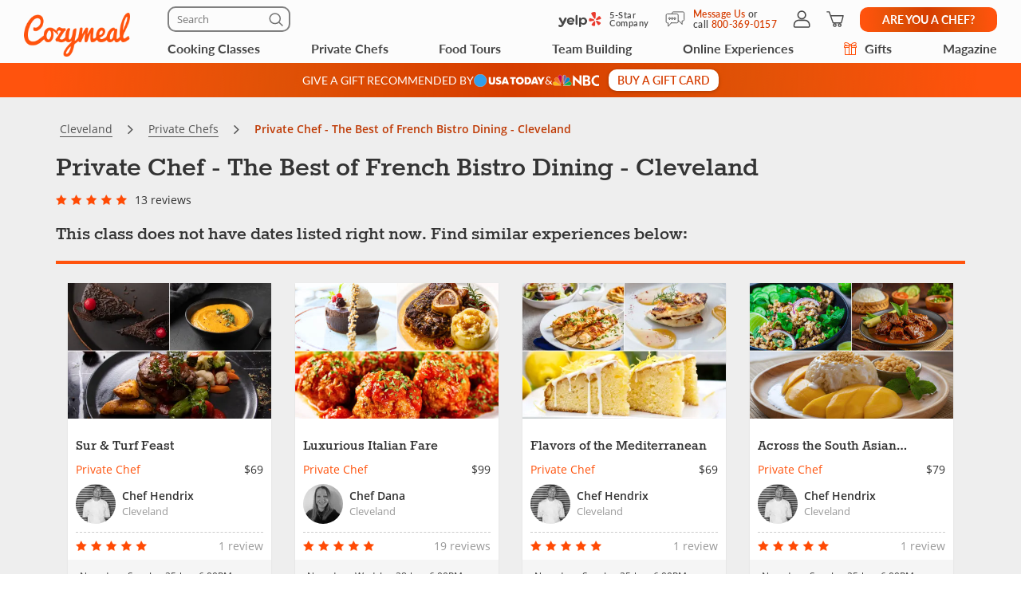

--- FILE ---
content_type: image/svg+xml
request_url: https://res.cloudinary.com/hz3gmuqw6/image/upload/v1649407965/pages/homepage/fortune_icon.svg
body_size: 2102
content:
<svg width="89" height="21" viewBox="0 0 89 21" fill="none" xmlns="http://www.w3.org/2000/svg">
<path d="M65.9015 0.523249H69.2917L72.6618 11.0955H72.696C72.696 11.0438 72.696 10.9901 72.696 10.9363C72.696 10.0966 72.716 9.25689 72.716 8.41716C72.716 5.85419 72.716 3.29185 72.716 0.730205V0.531216C72.8429 0.493409 75.7459 0.477517 76.0982 0.509355L76.1103 0.521257C76.1119 0.525086 76.1119 0.529379 76.1103 0.533208C76.1123 0.570327 76.1123 0.607535 76.1103 0.644653V20.3127C75.9915 20.3505 72.6275 20.3525 72.3235 20.3127C71.3196 17.1488 70.313 13.9822 69.3037 10.813H69.2917C69.2917 10.813 69.2917 10.813 69.2917 10.8229C69.2907 10.8335 69.2907 10.8442 69.2917 10.8548C69.2917 10.9025 69.2917 10.9523 69.2917 11C69.2836 14.091 69.2762 17.1812 69.2695 20.2709C69.2704 20.2815 69.2704 20.2922 69.2695 20.3027V20.3167C69.1528 20.3465 66.1188 20.3545 65.9215 20.3167L65.9015 0.523249Z" fill="#474747"/>
<path d="M33.2048 12.4765C33.9759 15.0991 34.741 17.7059 35.514 20.3325H31.9969C31.1675 17.2243 30.3354 14.1029 29.5006 10.9681C29.6093 10.9204 29.7018 10.8706 29.8045 10.8348C30.1952 10.6942 30.5522 10.4754 30.8534 10.1921C31.0837 9.99273 31.2698 9.74834 31.3997 9.47434C31.5297 9.20034 31.6007 8.90269 31.6083 8.60017C31.6285 7.49181 31.6285 6.38345 31.6325 5.27508C31.6264 5.11902 31.6103 4.96347 31.5843 4.80943C31.5612 4.6044 31.4741 4.41156 31.3353 4.25755C31.1964 4.10354 31.0126 3.99602 30.8091 3.94983C30.7213 3.92111 30.6298 3.90498 30.5373 3.90203C30.0743 3.89142 29.6113 3.88481 29.1483 3.88216C29.1064 3.88372 29.0646 3.88839 29.0234 3.8961V20.3445H25.6332C25.601 20.2271 25.5909 0.761994 25.6231 0.523207C25.6624 0.51706 25.7021 0.513111 25.7419 0.511305H30.187C30.7816 0.498397 31.3737 0.592088 31.9345 0.787878C32.5669 1.01263 33.1431 1.3692 33.6238 1.83339C34.1046 2.29758 34.4786 2.85854 34.7207 3.47821C34.9361 4.02098 35.0401 4.60068 35.0268 5.18355C35.0268 5.97951 35.0268 6.78936 35.0268 7.59129C35.0268 8.09672 35.0147 8.60217 34.9845 9.1076C34.9343 9.83546 34.7138 10.5418 34.3403 11.1711C34.0596 11.6808 33.6726 12.1257 33.2048 12.4765Z" fill="#474747"/>
<path d="M21.1176 10.5643C21.1176 12.3167 21.1176 14.0711 21.1176 15.8275C21.1335 16.2156 21.1038 16.6042 21.029 16.9856C20.827 17.8556 20.3762 18.65 19.7304 19.274C18.9879 20.0157 18.0098 20.4822 16.9603 20.5953C15.9397 20.7109 14.9088 20.4935 14.0248 19.9762C13.1409 19.4588 12.4524 18.67 12.0642 17.7299C11.8477 17.2263 11.7347 16.6851 11.732 16.138C11.732 12.6172 11.7259 9.09706 11.7139 5.57762C11.7139 5.27714 11.732 4.98064 11.732 4.6742C11.7366 3.97061 11.9275 3.28045 12.2856 2.67236C12.5835 2.12448 12.9897 1.64127 13.48 1.25136C13.9704 0.861454 14.5349 0.572797 15.1402 0.402455C15.7454 0.232113 16.3791 0.183543 17.0036 0.259675C17.6282 0.335807 18.231 0.535081 18.7762 0.845661C19.7756 1.41005 20.5289 2.31916 20.8921 3.3987C20.9574 3.62055 21.0105 3.84571 21.0511 4.07325C21.1091 4.36875 21.1321 4.66993 21.1196 4.97069C21.1196 6.82792 21.1196 8.69047 21.1196 10.5583L21.1176 10.5643ZM17.6951 10.4091H17.7153C17.7153 8.5326 17.7153 6.65414 17.7153 4.77569C17.7197 4.55544 17.6618 4.33836 17.5481 4.14889C17.4239 3.93308 17.2388 3.7576 17.0155 3.64379C16.7923 3.52999 16.5403 3.48273 16.2904 3.50781C16.0404 3.5329 15.8033 3.62922 15.6077 3.78507C15.4121 3.94091 15.2665 4.14958 15.1886 4.38568C15.1342 4.56553 15.1124 4.7535 15.1242 4.94086C15.1242 7.59404 15.1242 10.2419 15.1242 12.8845V15.8693C15.1145 16.0362 15.1281 16.2036 15.1645 16.3668C15.2429 16.6727 15.4328 16.9393 15.6979 17.1152C15.963 17.2911 16.2846 17.364 16.6007 17.3198C16.9169 17.2756 17.2053 17.1175 17.4106 16.8758C17.616 16.6341 17.7237 16.326 17.7132 16.0106C17.7132 15.9031 17.7132 15.7957 17.7132 15.6882C17.7065 13.9292 17.7032 12.1694 17.7032 10.4091H17.6951Z" fill="#474747"/>
<path d="M58.1264 0.515381H61.5247C61.5247 0.553189 61.5388 0.588966 61.5409 0.622794C61.5429 0.649953 61.5429 0.677252 61.5409 0.70441C61.5409 5.1392 61.5375 9.57463 61.5308 14.0108C61.5308 14.7211 61.5126 15.4315 61.5126 16.1419C61.5164 16.7908 61.358 17.4306 61.0516 18.0045C60.2846 19.4432 59.1048 20.3545 57.456 20.5714C55.7387 20.7963 54.3054 20.2252 53.18 18.9258C52.6563 18.3196 52.3084 17.5845 52.1734 16.7986C52.1397 16.6014 52.1242 16.4016 52.1271 16.2016C52.115 14.544 52.1028 12.8865 52.1008 11.2269C52.1008 7.72603 52.1008 4.22715 52.1008 0.730256V0.515381H55.4791V0.730256C55.4791 4.39961 55.4791 8.0703 55.4791 11.7423C55.4791 12.8845 55.4791 14.0247 55.4912 15.1649C55.4912 15.4355 55.4912 15.7042 55.4912 15.9728C55.4918 16.1451 55.5276 16.3155 55.5963 16.4739C55.6651 16.6322 55.7654 16.7753 55.8912 16.8945C56.0171 17.0137 56.166 17.1067 56.329 17.1678C56.492 17.2289 56.6658 17.257 56.84 17.2503C57.0667 17.2427 57.2877 17.1776 57.4816 17.0612C57.6755 16.9448 57.8358 16.781 57.9472 16.5857C58.0566 16.3974 58.1084 16.1817 58.0963 15.9648L58.1083 0.722288L58.1264 0.515381Z" fill="#474747"/>
<path d="M83.9881 11.8358V16.9737C84.5277 16.9737 85.0652 16.9737 85.5987 16.9737H88.844V20.3187C88.7252 20.3505 80.8274 20.3625 80.5737 20.3306V0.525299C80.6905 0.495451 88.5903 0.483548 88.844 0.513396V3.87629C88.5239 3.87629 88.2037 3.87629 87.8857 3.87629C87.5676 3.87629 87.2314 3.87629 86.9053 3.87629H83.9881V8.45302H87.0683C87.1085 8.57839 87.1227 11.5652 87.0865 11.8358H83.9881Z" fill="#474747"/>
<path d="M0.0896273 0.519287H8.36182V3.87625H3.50602V8.45299C4.02542 8.46493 4.54683 8.46295 5.06623 8.46494C5.58563 8.46693 6.09895 8.46494 6.6405 8.46494C6.65257 9.59718 6.66875 10.7075 6.66674 11.8338H3.50406V20.3147C3.37521 20.3545 0.317206 20.3664 0.081665 20.3306L0.0896273 0.519287Z" fill="#474747"/>
<path d="M45.1634 20.3465H41.7409V3.87625L38.7533 3.86031C38.7432 2.742 38.7352 1.63563 38.7251 0.533229C38.856 0.499401 47.9417 0.48944 48.1531 0.521278V3.87625H45.1553V20.3465H45.1634Z" fill="#474747"/>
</svg>
